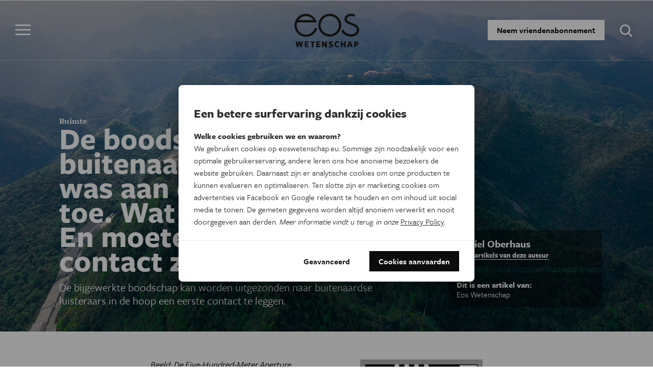

--- FILE ---
content_type: text/html; charset=utf-8
request_url: https://www.google.com/recaptcha/api2/aframe
body_size: 258
content:
<!DOCTYPE HTML><html><head><meta http-equiv="content-type" content="text/html; charset=UTF-8"></head><body><script nonce="M88fCn42ZJV9a8gdLLkEKA">/** Anti-fraud and anti-abuse applications only. See google.com/recaptcha */ try{var clients={'sodar':'https://pagead2.googlesyndication.com/pagead/sodar?'};window.addEventListener("message",function(a){try{if(a.source===window.parent){var b=JSON.parse(a.data);var c=clients[b['id']];if(c){var d=document.createElement('img');d.src=c+b['params']+'&rc='+(localStorage.getItem("rc::a")?sessionStorage.getItem("rc::b"):"");window.document.body.appendChild(d);sessionStorage.setItem("rc::e",parseInt(sessionStorage.getItem("rc::e")||0)+1);localStorage.setItem("rc::h",'1768843199780');}}}catch(b){}});window.parent.postMessage("_grecaptcha_ready", "*");}catch(b){}</script></body></html>